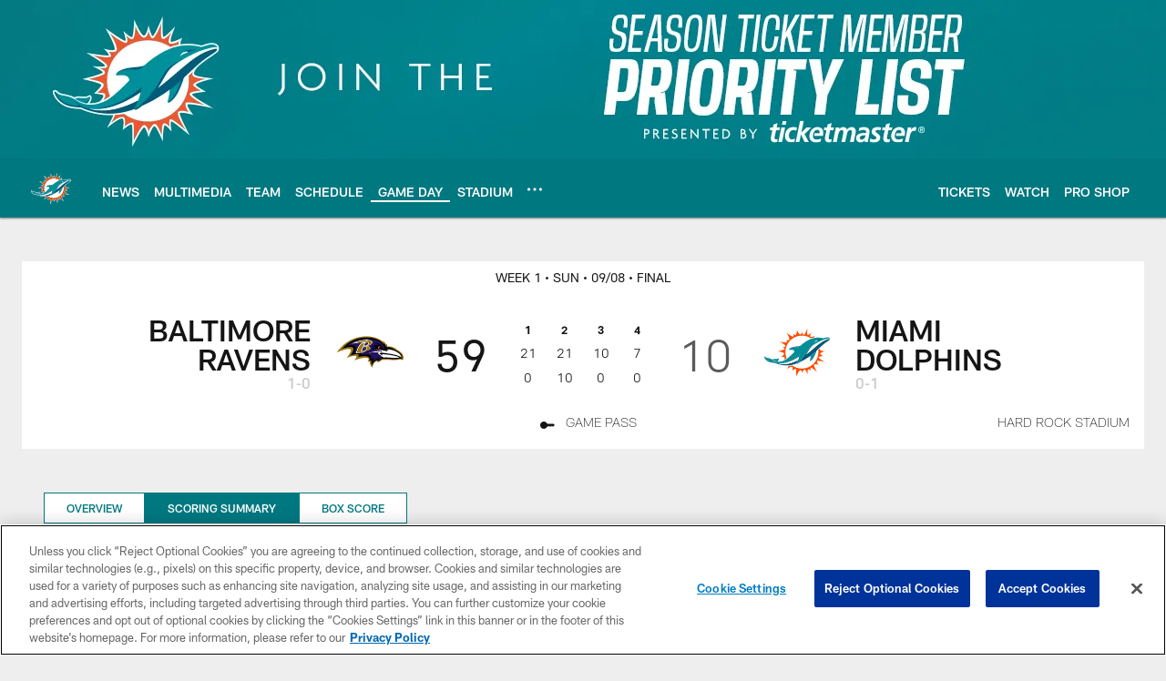

--- FILE ---
content_type: text/html; charset=utf-8
request_url: https://www.google.com/recaptcha/api2/aframe
body_size: 266
content:
<!DOCTYPE HTML><html><head><meta http-equiv="content-type" content="text/html; charset=UTF-8"></head><body><script nonce="Uzo42-Zaw7sKupj226Xrnw">/** Anti-fraud and anti-abuse applications only. See google.com/recaptcha */ try{var clients={'sodar':'https://pagead2.googlesyndication.com/pagead/sodar?'};window.addEventListener("message",function(a){try{if(a.source===window.parent){var b=JSON.parse(a.data);var c=clients[b['id']];if(c){var d=document.createElement('img');d.src=c+b['params']+'&rc='+(localStorage.getItem("rc::a")?sessionStorage.getItem("rc::b"):"");window.document.body.appendChild(d);sessionStorage.setItem("rc::e",parseInt(sessionStorage.getItem("rc::e")||0)+1);localStorage.setItem("rc::h",'1768636059225');}}}catch(b){}});window.parent.postMessage("_grecaptcha_ready", "*");}catch(b){}</script></body></html>

--- FILE ---
content_type: text/javascript; charset=utf-8
request_url: https://auth-id.miamidolphins.com/accounts.webSdkBootstrap?apiKey=4_-_ef9B8AHfNYUAr46cs_Rw&pageURL=https%3A%2F%2Fwww.miamidolphins.com%2Fgame-day%2F2019%2Freg-week1%2Fravens-at-dolphins%2Fscoring-summary&sdk=js_latest&sdkBuild=18419&format=json
body_size: 432
content:
{
  "callId": "019bcaec813d7d3db9262896ab6c3b8f",
  "errorCode": 0,
  "apiVersion": 2,
  "statusCode": 200,
  "statusReason": "OK",
  "time": "2026-01-17T07:47:35.881Z",
  "hasGmid": "ver4"
}